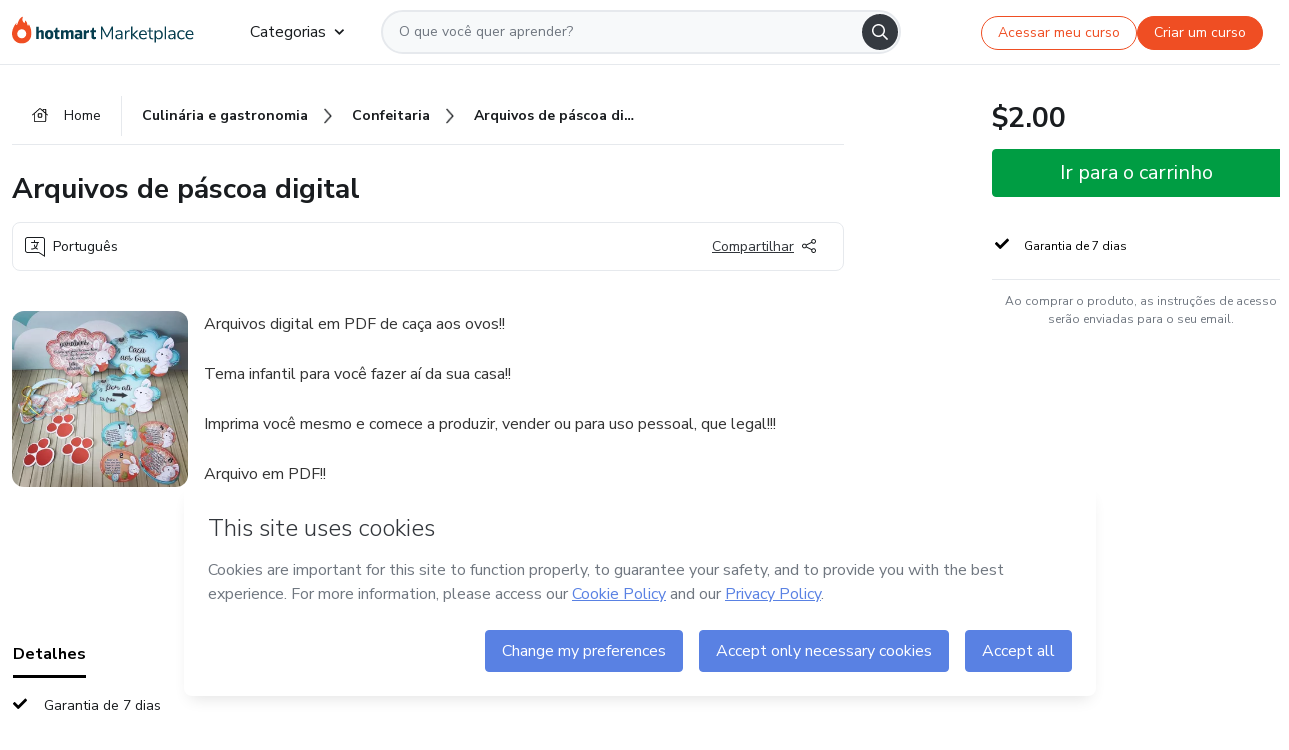

--- FILE ---
content_type: text/html;charset=UTF-8
request_url: https://sso.hotmart.com/signup?variant&noLogo&nofooter&transparent&embed&locale=pt-br&service=https%3A%2F%2Fapp.hotmart.com%2F&isEmbed=true&element=modal&url=https://sso.hotmart.com/signup?variant&noLogo&nofooter&transparent&embed&locale=pt-br&referrer=https://hotmart.com/marketplace/produtos/arquivos-de-pascoa-digital/U80755016L
body_size: 21901
content:
<!DOCTYPE html><html id="root" lang="pt-BR">
<head>
    <meta charset="UTF-8"/><meta http-equiv="X-UA-Compatible" content="IE=edge"/><meta name="viewport" content="width=device-width, initial-scale=1, shrink-to-fit=no"/><meta name="_csrf"/><meta name="_csrf_header"
          content="_csrf"/><title>Cadastro - Hotmart</title>

    <link rel="stylesheet" type="text/css" href="/webjars/normalize.css/8.0.1/normalize-112272e51c80ffe5bd01becd2ce7d656.css" /><link rel="stylesheet" type="text/css" href="/webjars/bootstrap/5.2.0/css/bootstrap-grid.min-c7188b04e91a2f04d198acbd020e193d.css" /><link rel="stylesheet" type="text/css" href="/webjars/material-components-web/14.0.0/dist/material-components-web.min-9da9033e8d04504fe54b3dbb1298fd78.css" /><link rel="stylesheet" type="text/css" href="/webjars/mdi__font/6.5.95/css/materialdesignicons.min-39eba25ee130ff95e98b93f32a61fa70.css" /><link rel="stylesheet" type="text/css" href="https://stackpath.bootstrapcdn.com/bootstrap/4.5.0/css/bootstrap.min.css" integrity="sha384-9aIt2nRpC12Uk9gS9baDl411NQApFmC26EwAOH8WgZl5MYYxFfc+NcPb1dKGj7Sk" crossorigin="anonymous"/><link rel="stylesheet" type="text/css" href="https://fonts.googleapis.com/css?family=Nunito+Sans:400,400i,700"/><link rel="stylesheet" type="text/css" href="/themes/custom/css/custom-64662a4b0e736b5f508636d616f5a5a1.css?v=0.10.1"/><link id="favicon" rel="shortcut icon" href="/favicon-transparent-11fb4799192313dd5474a343d9cc0a17.ico" type="image/x-icon"/><script type="text/javascript">
  class ClientInfo {
    #data = null;

    constructor() {
      // Ensures CLIENT_INFO as a singleton.
      if (!window.CLIENT_INFO) this.#fetchData();
    }
    /**
     * @description
     * Fetches client info. 
     * i.e: client IP, region, timezone and so on.
     */
    async #fetchData() {
      try {
        const response = await fetch('https://api-ip.hotmart.com/api/ip/info');

        if (response.status !== 200) throw response.status;

        this.#data = await response.json();
      } catch (error) {
        console.error('[API-IP-HOTMART]', error);
      }
    }

    async #getProperty(name = '') {
      if (this.#data) return this.#data[name];

      await this.#fetchData();
      return this.#data[name];
    }

    getIp() {
      return this.#getProperty('ip');
    }
  }
  // Attaches client location information to the Window object as soon as the client-info fragment is injected.
  window.CLIENT_INFO = new ClientInfo();
</script>
<script type="text/javascript" src="/analytics/analytics-3bdb0c17ce2ae3fce698f60f34cbc64a.js"></script>
    <script type="text/javascript" src="/analytics/analytics-dataLayer-754ae0dd54359dd8b25ccd0f660e69ae.js"></script>
    <script type="text/javascript" src="/utils/fields-90a70bd5e71881f870de5af4bb22077f.js"></script>
    <link rel="canonical" href="https://sso.hotmart.com/signup" /><meta http-equiv="X-UA-Compatible" content="IE=edge"/><meta name="viewport" content="width=device-width, initial-scale=1, shrink-to-fit=no"/></head>

<body class="hot-application dark-mode new-variant embed new-variant--transparent    without-footer"
    >
    <noscript>
  <iframe src="https://www.googletagmanager.com/ns.html?id=GTM-PKWBBW7" height="0" width="0"
    style="display:none;visibility:hidden">
  </iframe>
</noscript>
    
    <script type="text/javascript">
    /*<![CDATA[*/
    var GET_SERVICE_NAME = "Business Workspace"
    var GET_THEME_NAME = "custom"
    var GET_CLIENT_ID = "8cef361b-94f8-4679-bd92-9d1cb496452d"
    var IS_LOCAL = false
    var IS_STAGING = false
    var IS_PRODUCTION = true
    var ENV = "production"
    var RETRIEVE_DEVICE_FINGERPRINT = true
    var IS_PASSWORDLESS = false
    var IS_CLARITY_ENABLED = true
    
    /**
     * Error message mapping configuration for toast error conversion system
     * 
     * @description
     * Maps error keys to message pairs (default/override) used by the toast error
     * conversion system. When a toast error appears, the system matches the
     * 'default' message and replaces it with the 'override' message for field validation.
     * 
     * @example
     * // Toast shows default message: "Authentication failed"
     * // System converts to override: "Please verify your credentials"
     */
    var ERRORS_OVERRIDE = {
        'signup.email.duplicate': {
            default: "Email existente. Identificamos que voc\u00EA j\u00E1 possui uma conta com este email na Hotmart. Recupere sua senha e\/ou fa\u00E7a login.",
            override: "Este e-mail j\u00E1 est\u00E1 associado a uma conta. <a href=\"#\" onclick=\"switchToLogin()\">Clique para entrar na sua conta.<\/a>"
        },
        'login.invalid.credentials': {
            default: "Usu\u00E1rio ou senha inv\u00E1lidos.",
            override: "Email ou senha incorretos. Verifique se digitou tudo corretamente."
        },
        'passwordless.code.invalid': {
            default: "C\u00F3digo inv\u00E1lido",
            override: "C\u00F3digo inv\u00E1lido"
        },
        'passwordless.code.expired': {
            default: "C\u00F3digo expirado",
            override: "C\u00F3digo expirado"
        },
        'passwordless.authentication.failure': {
            default: "As credenciais s\u00E3o rejeitadas\/inv\u00E1lidas e a tentativa de autentica\u00E7\u00E3o falhou.",
            override: "C\u00F3digo inv\u00E1lido"
        }
    }
</script>
<script type="text/javascript">
  const getToggle = async (name) => {
    if (!name || window.ENV === 'production') return;

    TOGGLES = window.TOGGLES || new Map();

    if (TOGGLES.has(name)) return TOGGLES.get(name);

    try {
      const response = await fetch(`/rest/v1/unleash/toggle?toggle=${name}`)

      if (response.status !== 200) return;

      const {value} = await response.json();

      TOGGLES.set(name, !!value);

      return TOGGLES.get(name);
    } catch (error) {
      console.error('TOGGLE', error)
    }
  };
</script>
    <script type="text/javascript">
  /*<![CDATA[*/
  (() => {
    if (typeof window.injectFile === 'function') return;

    window.injectFile = (type, src, id = '') => {
      if (type === 'js') {
        const script = document.createElement('script');
        script.id = id;
        script.src = src;
        script.type = 'text/javascript';
        document.head.appendChild(script);

        return;
      }
      if (type === 'css') {
        const link = document.createElement('link');
        link.id = id;
        link.href = src;
        link.rel = 'stylesheet';
        link.as = 'stylesheet';
        link.type = 'text/css';
        document.head.appendChild(link);
      }
    }
  })();
  /*]]>*/
</script>

  <link id="js-production" rel="preload" as="script" href="/themes/custom/js/custom.bundle.min.js?v=0.10.1" /><script type="text/javascript">
  /*<![CDATA[*/
  (async () => {
    const type = "js";
    const stagingSrc = "\/themes\/custom\/js\/custom.bundle.js?v=0.10.1";
    const productionSrc = "\/themes\/custom\/js\/custom.bundle.min.js?v=0.10.1";
    const TOGGLE_NAME = 'SSO_PRODUCTION_BUNDLE_ACTIVE';
    
    try {
      const toggleValue = await getToggle(TOGGLE_NAME);
      const toggleActive = ENV === 'staging' && toggleValue === true;
      const isProduction = ENV === 'production';
      const src = isProduction || toggleActive ? productionSrc : stagingSrc;
      
      window.injectFile(type, src, `bundle-${type}`);
    } catch (error) {
      console.error('[Load bundle]', error)
    }
  })();
  /*]]>*/
  </script>
<script type="text/javascript" src="/webjars/es5-shim/4.5.9/es5-shim.min-136920ce3d575efb89300c3c277555fb.js"></script>
<script type="text/javascript" src="/webjars/css-vars-ponyfill/2.4.7/dist/css-vars-ponyfill.min-dc852ae58e431362175e9c153084bc4b.js"></script>
<script type="text/javascript" src="/webjars/jquery/3.6.1/jquery.min-00727d1d5d9c90f7de826f1a4a9cc632.js"></script>
<script type="text/javascript" src="/webjars/material-components-web/14.0.0/dist/material-components-web.min-3c99031127092dd1984f2e3aa6aeed8b.js"></script>
<script type="text/javascript" src="/webjars/dompurify/2.4.3/dist/purify.min-64ed1148755a7234aadfe2083c2a730b.js"></script>
<script type="text/javascript" src="//stackpath.bootstrapcdn.com/bootstrap/4.5.0/js/bootstrap.min.js"></script>
<script type="text/javascript" src="https://cdn.jsdelivr.net/npm/jquery-validation@1.17.0/dist/jquery.validate.min.js"></script>


<script type="text/javascript" src="/js/cas-61f5fd5b78d6ef99156138850adf0698.js?v=0.10.1,/js/material.js"></script>
<script type="text/javascript" src="//static.hotmart.com/hot-gdpr/cookieconsent.min.js"></script>

<script>
    if (typeof resourceLoadedSuccessfully === "function") {
        /*<![CDATA[*/
        const isEmbedded = true;
        /*]]>*/
        if (isEmbedded) {
            resourceLoadedSuccessfullyEmbedded();
        } else {
            resourceLoadedSuccessfully();
        }
    }
    cssVars({});

    function resourceLoadedSuccessfullyEmbedded() {
        /* 
        FROM cas-server-support-thymeleaf
        VERSION 6.3.7.4
        NEED TO CHECK DIFF WHEN UPDATING APEREO CAS PLATFORM, REMOVED FOCUS TO AVOID UNWANTED SCROLL
        */
        $(document).ready(function () {
            if (trackGeoLocation) {
                requestGeoPosition();
            }

            preserveAnchorTagOnForm();
            preventFormResubmission();

            let $revealpassword = $('.reveal-password');
            $revealpassword.mouseup(function (ev) {
                $('.pwd').attr('type', 'password');
                $(".reveal-password-icon").removeClass("mdi mdi-eye-off").addClass("mdi mdi-eye");
                ev.preventDefault();
            })

            $revealpassword.mousedown(function (ev) {
                $('.pwd').attr('type', 'text');
                $(".reveal-password-icon").removeClass("mdi mdi-eye").addClass("mdi mdi-eye-off");
                ev.preventDefault();
            });

            if (typeof (jqueryReady) == 'function') {
                jqueryReady();
            }
        });
    }
    
    function redirectToLogin() {
        let destination = "/login";
        let pathname = window.location.pathname;
        if (pathname.indexOf("/oidc/authorize") >= 0) {
            destination = "/oidc/authorize";
        } else if (pathname.indexOf("/oidc/oidcAuthorize") >= 0) {
            destination = "/oidc/oidcAuthorize";
        } else if (pathname.indexOf("/oauth2.0/authorize") >= 0) {
            destination = "/oauth2.0/authorize";
        }
        window.location.href = destination + window.location.search;
    }

    $(document).ready(function () {
        $('.toast').toast({animation: true, delay: 4000});
        $('.toast').toast('show');
    });

    function saveSignupState() {
        const state = {
            referrer: document.referrer,
            url: document.URL,
            isEmbed: window.self !== window.top,
            when: new Date()
        };

        localStorage.setItem("sso.signup.state", JSON.stringify(state));
    }
    
    function saveLoginState() {
        let origin;
        let ssoDomain = document.location.protocol + "//" + document.location.host;
        if (document.referrer && document.referrer.substring(0, ssoDomain.length) !== ssoDomain) {
            origin = document.referrer.split("?")[0];
        }

        /*<![CDATA[*/
        let propertyReferrer = ""
        /*]]>*/
        if(propertyReferrer != '') {
           origin = propertyReferrer;
        }

        let state;
        if (localStorage.getItem("sso.state")) {
            state = JSON.parse(localStorage.getItem("sso.state"));
            state.url = document.URL;
            state.referrer = origin ? origin : state.referrer;
            state.when = new Date();
        } else {
            state = {
                referrer: origin,
                url: document.URL,
                when: new Date()
            };
        }

        localStorage.setItem("sso.state", JSON.stringify(state));
    }

    function getUrlParameter(sUrl, sParam) {
        const sQueryString = sUrl.substring(sUrl.indexOf('?') + 1);
        let sPageURL = sQueryString,
            sURLVariables = sPageURL.split('&'),
            sParameterName,
            i;

        for (i = 0; i < sURLVariables.length; i++) {
            sParameterName = sURLVariables[i].split('=');

            if (sParameterName[0] === sParam) {
                return sParameterName[1] === undefined ? true : decodeURIComponent(sParameterName[1]);
            }
        }
    }

    function resolveRedirectUrl(fallbackUrl) {
        const sState = localStorage.getItem("sso.state");
        if (sState) {
            const state = JSON.parse(sState);
            if (state.referrer) {
                return state.referrer;
            } else {
                const service = getUrlParameter(state.url, "service");
                if (service) {
                    const url = getUrlParameter(service, "redirect_uri");
                    if (url) {
                        return url;
                    }

                    return service;
                }
            }
        }

        return fallbackUrl;
    }

    function loginEvent(url) {
        const transformedUrl = convertToSnakeCase(url.replace(/https_|http_|www_|_com|_br/g,''));
        analyticsEvent(GET_SERVICE_NAME, "Login", "Login", "Login", "login_" + transformedUrl);
    }

    function handleLoginRedirect(element) {
        /*<![CDATA[*/
        const fallbackUrl = "https://www.hotmart.com/pt-BR";
        /*]]>*/

        const url = resolveRedirectUrl(fallbackUrl);
        loginEvent(url)
        element.attr("href", url);
        window.top.location.href = url;
    }

    function togglePassword(button, fieldId) {
        const field = document.getElementById(fieldId);
        button.classList.add("mystyle");
        if (field.type === "password") {
            field.type = "text";
            // TODO replace only svg reference
            button.innerHTML = "<svg class=\"svg-inline--fa fa-eye-slash fa-w-20\" aria-hidden=\"true\" focusable=\"false\" data-prefix=\"far\" data-icon=\"eye-slash\" role=\"img\" xmlns=\"http://www.w3.org/2000/svg\" viewBox=\"0 0 640 512\" data-fa-i2svg=\"\"><path fill=\"currentColor\" d=\"M634 471L36 3.51A16 16 0 0 0 13.51 6l-10 12.49A16 16 0 0 0 6 41l598 467.49a16 16 0 0 0 22.49-2.49l10-12.49A16 16 0 0 0 634 471zM296.79 146.47l134.79 105.38C429.36 191.91 380.48 144 320 144a112.26 112.26 0 0 0-23.21 2.47zm46.42 219.07L208.42 260.16C210.65 320.09 259.53 368 320 368a113 113 0 0 0 23.21-2.46zM320 112c98.65 0 189.09 55 237.93 144a285.53 285.53 0 0 1-44 60.2l37.74 29.5a333.7 333.7 0 0 0 52.9-75.11 32.35 32.35 0 0 0 0-29.19C550.29 135.59 442.93 64 320 64c-36.7 0-71.71 7-104.63 18.81l46.41 36.29c18.94-4.3 38.34-7.1 58.22-7.1zm0 288c-98.65 0-189.08-55-237.93-144a285.47 285.47 0 0 1 44.05-60.19l-37.74-29.5a333.6 333.6 0 0 0-52.89 75.1 32.35 32.35 0 0 0 0 29.19C89.72 376.41 197.08 448 320 448c36.7 0 71.71-7.05 104.63-18.81l-46.41-36.28C359.28 397.2 339.89 400 320 400z\"></path></svg>";
        } else {
            field.type = "password";
            // TODO replace only svg reference
            button.innerHTML = "<svg class=\"svg-inline--fa fa-eye fa-w-18\" aria-hidden=\"true\" focusable=\"false\" data-prefix=\"far\" data-icon=\"eye\" role=\"img\" xmlns=\"http://www.w3.org/2000/svg\" viewBox=\"0 0 576 512\" data-fa-i2svg=\"\"><path fill=\"currentColor\" d=\"M288 144a110.94 110.94 0 0 0-31.24 5 55.4 55.4 0 0 1 7.24 27 56 56 0 0 1-56 56 55.4 55.4 0 0 1-27-7.24A111.71 111.71 0 1 0 288 144zm284.52 97.4C518.29 135.59 410.93 64 288 64S57.68 135.64 3.48 241.41a32.35 32.35 0 0 0 0 29.19C57.71 376.41 165.07 448 288 448s230.32-71.64 284.52-177.41a32.35 32.35 0 0 0 0-29.19zM288 400c-98.65 0-189.09-55-237.93-144C98.91 167 189.34 112 288 112s189.09 55 237.93 144C477.1 345 386.66 400 288 400z\"></path></svg>";
        }
    }

    function clearSessionAndRedirect(redirectUrl) {
        const urlLogin = "https:\/\/sso.hotmart.com\/signup?variant\u0026noLogo\u0026nofooter\u0026transparent\u0026embed\u0026locale=pt-br\u0026service=https%3A%2F%2Fapp.hotmart.com%2F\u0026isEmbed=true\u0026element=modal\u0026url=https:\/\/sso.hotmart.com\/signup?variant\u0026noLogo\u0026nofooter\u0026transparent\u0026embed\u0026locale=pt-br\u0026referrer=https:\/\/hotmart.com\/marketplace\/produtos\/arquivos-de-pascoa-digital\/U80755016L";
        const redirect = urlLogin || redirectUrl

        $('body').append('<div id="clearSessionDiv" class="d-none"></div>');
        $('<iframe>', {
            id: 'clearSessionIframe',
            src: location.origin + '/logout',
            onload: function () {
                setTimeout(function () {location.href = redirect;}, 500);
            }
        }).appendTo('#clearSessionDiv');
    }

    const clearUrlParam = (paramName = '') => {
        const url = new URL(window.location.href)
        const urlLogin = "https:\/\/sso.hotmart.com\/signup?variant\u0026noLogo\u0026nofooter\u0026transparent\u0026embed\u0026locale=pt-br\u0026service=https%3A%2F%2Fapp.hotmart.com%2F\u0026isEmbed=true\u0026element=modal\u0026url=https:\/\/sso.hotmart.com\/signup?variant\u0026noLogo\u0026nofooter\u0026transparent\u0026embed\u0026locale=pt-br\u0026referrer=https:\/\/hotmart.com\/marketplace\/produtos\/arquivos-de-pascoa-digital\/U80755016L";
        const redirect = urlLogin || url.href
        
        url.searchParams.delete(paramName)
        window.history.replaceState(null, '', url)

        window.location.href = redirect
    }

    const convertToSnakeCase = string => {
        return string.replace(/\W+/g, " ")
            .split(/ |\B(?=[A-Z])/)
            .map(word => word.toLowerCase())
            .join('_');
    }

    const createUUID = () => {
        return 'xxxxxxxx-xxxx-4xxx-yxxx-xxxxxxxxxxxx'.replace(/[xy]/g, c => {
            const r = (Math.random() * 16) | 0;
            const v = c === 'x' ? r : (r & 0x3) | 0x8;
            return v.toString(16);
        });
    }

    // Redirects the user to the correct domain if they are on a surrogate domain
    function redirectIfSurrogate() {
        const currentUrl = new URL(window.location.href);
        
        if (currentUrl.host.includes('-surrogate')) {
            const updatedHost = currentUrl.host.replace('-surrogate', '');
            
            currentUrl.host = updatedHost;
            
            window.location.href = currentUrl.toString();
        }
    }

    redirectIfSurrogate();
    
    scriptRunner = (fn) => {
        document.readyState === 'complete' ? fn() : window.addEventListener('load', fn)
    }
</script>
    <script>
  /*<![CDATA[*/
  var trackGeoLocation = false;
  var googleAnalyticsTrackingId = null;
  /*]]>*/
</script>
    <script type="text/javascript">
        $(document).ready(function () {
            let csrf = $('meta[name="_csrf"]').attr('content');
            let csrfHeader = $('meta[name="_csrf_header"]').attr('content');
            $('form').each(function () {
                $(this).append('<input type="hidden" name="' + csrfHeader + '" value="' + csrf + '"/>');
            });
        });
    </script>
<script type="text/javascript" src="/utils/cookies-6ba433f6da7132f97750cf18e2b4a74e.js"></script>
    <div class="modal fade" id="app-modal" tabindex="-1" role="dialog" aria-labelledby="myModalLabel" aria-hidden="true">
    <div class="modal-dialog modal-dialog-centered" role="document">
      <div class="modal-content">
        <button type="button" id="iconClose" class="close" data-dismiss="modal" aria-label="Close">
          <span aria-hidden="true">&times;</span>
        </button>
        <img loading="lazy" id="modal-image" alt="Icon modal"><div class="modal-header" id="modal-header">
          <h5 class="modal-title text-center" id="modal-title">Título do Modal</h5>
        </div>
        <div class="modal-body" id="modal-body"></div>
        <div class="modal-footer" id="modal-footer">
          <button type="button" id="buttonClose" class="btn modal-btn-close" data-dismiss="modal">Fechar</button>
          <button type="button" class="btn btn-primary modal-btn-action" id="actionButton">Salvar mudanças</button>
        </div>
      </div>
    </div>
  </div>

  
<script type="text/javascript">
  /*<![CDATA[*/
    const title = "Os Cookies est\u00E3o desativados";
    const body = "Os Cookies do seu navegador est\u00E3o desativados. Ative-os para acesar a plataforma. <a href=\"https:\/\/help.hotmart.com\/pt-BR\/article\/como-permitir-cookies-no-seu-navegador\/17198106086285\" class=\"font-weight-bold modal__link\" target=\"_blank\">Saiba mais<\/a>";
    const textActionButton = "Tentar novamente";
  /*]]>*/

  window.addEventListener('load', () => {
    if (!navigator.cookieEnabled) {
      const modal = new window.Modal();
      modal.show({
        title,
        body,
        textActionButton,
        hideCloseButton: true,
        hideCloseIcon: true,
        disableBackdrop: true,
        actionCallback: () => {
          window.location.reload();
        }
      });
    }
  })
  </script>
<main role="main" class="hot-login">
        <div id="loader" class="loader">
            <span class="spinner-border" role="status" aria-hidden="true"></span>
        </div>

        <div class="hot-authentication">
            <div id="authentication-wrapper" class="authentication-sidebar">
                <header id="login-custom-header" class="login-custom-header hidden">
        <hc-h id="header-title"size="small">Logo</hc-h>
    <img id="login-custom-header-logo" class="login-custom-header-logo hidden"><hc-button 
        id="help-button" class="hidden" variation="secondary" context="neutral" size="small"
        href="https://help.hotmart.com/pt-br/article/39413024793613/" target="_blank">
            <i slot="icon" class="fa-light fa-pen">
                <svg xmlns="http://www.w3.org/2000/svg" viewBox="0 0 512 512" class="circle-question" fill="#707780" width="14px"><!--!Font Awesome Free v7.0.1 by @fontawesome - https://fontawesome.com License - https://fontawesome.com/license/free Copyright 2025 Fonticons, Inc.--><path d="M464 256a208 208 0 1 0 -416 0 208 208 0 1 0 416 0zM0 256a256 256 0 1 1 512 0 256 256 0 1 1 -512 0zm256-80c-17.7 0-32 14.3-32 32 0 13.3-10.7 24-24 24s-24-10.7-24-24c0-44.2 35.8-80 80-80s80 35.8 80 80c0 47.2-36 67.2-56 74.5l0 3.8c0 13.3-10.7 24-24 24s-24-10.7-24-24l0-8.1c0-20.5 14.8-35.2 30.1-40.2 6.4-2.1 13.2-5.5 18.2-10.3 4.3-4.2 7.7-10 7.7-19.6 0-17.7-14.3-32-32-32zM224 368a32 32 0 1 1 64 0 32 32 0 1 1 -64 0z"/></svg>
            </i>
            <slot>Ajuda</slot>
        </hc-button>
</header>
                <div id="wrapper-card" class="authentication authentication-wrapper d-flex flex-column ">
                        <div class="authentication__main-content authentication-sidebar-content d-flex flex-column justify-content-end h-100 justify-content-center">
                            <div class="d-flex w-100 align-items-center justify-content-center login-title">
                                <hc-p id="brand-name"></hc-p>
                                <img id="brand-logo" class="brand-logo hidden" alt="Logo"></div>
                            <hc-h id="screen-title" class="page-title" size="small" strong>Criar conta</hc-h>
        <hc-p size="micro" id="signup">
            <span>Cadastro rápido, seguro e do seu jeito.</span>
        </hc-p>
        <form class="signup-form d-flex flex-column h-100" method="post" id="fm2" autocomplete="off">
            <div id="social-login-custom">
  <script type="text/javascript" defer>
    const signUpProvider = "1";
    const signUpProviderOk = "0";
    const signUpUserProfile = "SELLER";
    const signUpUrl = "\/signup?service=https%3A%2F%2Fapp.hotmart.com%2F";
    const isTemplateHotmartApp = GET_THEME_NAME === 'hotmart-app';

    function redirect(button) {
      const href = button?.getAttribute('data-href');
      const url = new URL(href, window.location.origin);
      const serviceEncoded = url.searchParams.get('service');

      if (window.RETRIEVE_DEVICE_FINGERPRINT && window.DEVICE_FINGERPRINT && serviceEncoded) {
        const serviceUrl = new URL(serviceEncoded);
        const did = window.DEVICE_FINGERPRINT;
        serviceUrl.searchParams.append('did', did);
        url.searchParams.set('service', serviceUrl.toString());
      }
      
      window.top.location.href = url.toString();
    }

    function showAgreeErrorToast() {
      const toastElement = document.getElementById('toast-error-agree')
      toastElement?.classList.remove('d-none');
      $('.toast').toast({ animation: true, delay: 4000 });
      $('.toast').toast('show');
    }

    function updateUrlWithParams(baseLocation, providerSelected) {
      const agreeCheckBox = document.getElementById('agreeCheckBox');
      const seller = document.getElementById('seller');
      const buyer = document.getElementById('buyer');

      let location = `${baseLocation}&providerSelected=${providerSelected}`;

      if (!agreeCheckBox?.checked) {
        location += '&agreeCheckBoxUnChecked=1';
      } else if (seller?.checked) {
        location += '&userProfile=SELLER';
      } else if (buyer?.checked || isTemplateHotmartApp) {
        location += '&userProfile=BUYER';
      }

      return location;
    }

    function validAgreeCheckBox() {
      const agreeCheckBox = document.getElementById('agreeCheckBox');
      return agreeCheckBox?.checked
    }

    function handleSignUpProvider(button) {
      const providerSelected = button.getAttribute("providerSelected");
      const providerInput = document.getElementById('providerSelected');
      let location = button.getAttribute('data-href');

      if (signUpProvider === '1' && signUpProviderOk === '0') {
        if (providerInput && providerSelected) {
          providerInput.value = providerSelected;
          location = updateUrlWithParams(signUpUrl, providerSelected);
        }
        syncAgreeCheckBoxState();
      }

      if (validAgreeCheckBox()) {
        window.top.location.href = location;
      } else {
        showAgreeErrorToast()
      }
    }

    function syncAgreeCheckBoxState() {
      const url = new URL(window.location.href);
      const agreeCheckBox = document.getElementById('agreeCheckBox');

      if (agreeCheckBox.checked) {
        url.searchParams.delete('agreeCheckBoxUnChecked');
        window.history.replaceState(null, '', url);
      }
    }

    function modalSignupApple(button) {
      if (!window.Modal) return;

      const modal = new window.Modal();
      const title = "Compartilhe seu email e melhore sua experi\u00EAncia";
      const body = "<p>Ao usar Apple para seu cadastro, voc\u00EA pode <strong>compartilhar<\/strong> ou <strong>ocultar<\/strong> seu email.<\/p><p>Se voc\u00EA optar por <strong>ocultar seu email<\/strong>, <strong>n\u00E3o conseguiremos identificar sua conta<\/strong> e direcionar as compras Hotmart para ela.<\/p><p>Sugerimos que selecione a op\u00E7\u00E3o <strong>Compartilhar Meu Email<\/strong> para uma melhor experi\u00EAncia com nossos produtos.<\/p>";
      const textButtonAction = "Ir para cadastro Apple";
      const textCloseButton = "Fechar";

      if (validAgreeCheckBox()) {
        modal.show({
          title: title,
          body: body,
          textActionButton: textButtonAction,
          textCloseButton: textCloseButton,
          image: 'themes/hotmart/images/modal-signup-apple.svg',
          disableBackdrop: true,
          actionCallback: () => {
            modal.hide();
            handleSignUpProvider(button);
          }
        });
      } else {
        showAgreeErrorToast()
      }
    }

    if (signUpProviderOk === '1') {
      const idProviderButton = 'providerButton_' + document.getElementById('providerSelected').value;
      const providerButton = document.getElementById(idProviderButton);

      if (providerButton) {
        analyticsEvent(GET_SERVICE_NAME, 'CreateYourAccount', 'CreateAnAccount', signUpUserProfile);
        redirect(providerButton);
      }
    }
  </script>

  <style>
    .sso-providers__button {
      flex: 1;
      font-size: 16px;
      width: 100%;
      font-weight: 400;
      height: 44px;
      border: 1px solid #D9D9D9;
      border-radius: 5px;
      background-color: transparent;
      margin-bottom: 10px;
    }

    .sso-providers__button__icon {
      font-size: 16px;
    }

    body.hot-application .sso-providers__button svg {
      fill: #000;
    }

    body.new-variant--light .sso-providers__button svg {
      fill: #fff;
    }

    body.new-variant--dark .sso-providers__button svg {
      fill: #000;
    }

    body.new-variant:not(.new-variant--light):not(.new-variant--dark) .sso-providers__button svg {
      fill: #000;
    }

    .sso_providers__button__dark {
      border: 0.87px solid #000;
    }

    .sso-providers__button__text {
      margin-left: 10px;
    }

    body.new-variant--dark span {
      color: #000 !important;
    }

    /* LIGHT/DARK MODE TEMPLATE CUSTOM */
    .dark-mode span {
      color: #fff !important;
    }

    .dark-mode .icon-white path {
      fill: #fff;
    }

    .divider-line {
      border-bottom: 1px solid #D9D9D9;
      margin: 10px 0;
      flex-basis: 45%;
    }

    .divider-container {
      display: flex;
      justify-content: center;
      column-gap: 5%;
      margin-bottom: var(--spacer-3);
    }

    .top-variant {
      margin-bottom: var(--spacer-4);
    }
  </style>
    <!-- SSO providers divider --><div role="alert" id="toast-error-agree" class="toast d-none" aria-live="assertive" aria-atomic="true">
    <div class="toast-body">
      <p class="mb-0">Aceite os Termos de Uso da Hotmart para continuar</p>
    </div>
  </div>
  <!-- Signin/up google --><div class="sso_providers">
    <!-- Render Google button first --><button track-event type="button"
          id="providerButton_google2" providerSelected="google2" class="sso-providers__button"
          onclick="handleSignUpProvider(this)" data-href="clientredirect?client_name=Google&amp;service=https%3A%2F%2Fapp.hotmart.com%2F&amp;locale=pt-br">

          <svg xmlns="http://www.w3.org/2000/svg" width="16" class="sso-providers__button__icon svg-inline--fa"
            viewBox="-3 0 262 262" preserveAspectRatio="xMidYMid">
            <path
              d="M255.878 133.451c0-10.734-.871-18.567-2.756-26.69H130.55v48.448h71.947c-1.45 12.04-9.283 30.172-26.69 42.356l-.244 1.622 38.755 30.023 2.685.268c24.659-22.774 38.875-56.282 38.875-96.027"
              fill="#4285F4" /><path
              d="M130.55 261.1c35.248 0 64.839-11.605 86.453-31.622l-41.196-31.913c-11.024 7.688-25.82 13.055-45.257 13.055-34.523 0-63.824-22.773-74.269-54.25l-1.531.13-40.298 31.187-.527 1.465C35.393 231.798 79.49 261.1 130.55 261.1"
              fill="#34A853" /><path
              d="M56.281 156.37c-2.756-8.123-4.351-16.827-4.351-25.82 0-8.994 1.595-17.697 4.206-25.82l-.073-1.73L15.26 71.312l-1.335.635C5.077 89.644 0 109.517 0 130.55s5.077 40.905 13.925 58.602l42.356-32.782"
              fill="#FBBC05" /><path
              d="M130.55 50.479c24.514 0 41.05 10.589 50.479 19.438l36.844-35.974C195.245 12.91 165.798 0 130.55 0 79.49 0 35.393 29.301 13.925 71.947l42.211 32.783c10.59-31.477 39.891-54.251 74.414-54.251"
              fill="#EB4335" /></svg>
          <span class="sso-providers__button__text">Entrar com Google</span>
        </button>
      <!-- Signin/up apple --><!-- Render Apple button second --><button track-event type="button"
          id="providerButton_apple" providerSelected="apple" class="sso-providers__button"
          onclick="modalSignupApple(this)" data-href="clientredirect?client_name=Apple&amp;service=https%3A%2F%2Fapp.hotmart.com%2F&amp;locale=pt-br">

          <svg xmlns="http://www.w3.org/2000/svg" width="16"
            class="sso-providers__button__icon icon-white svg-inline--fa" viewBox="0 0 17 21" fill="none">
            <path
              d="M14.2182 10.6686C14.2093 9.01443 14.9501 7.76593 16.4496 6.84646C15.6106 5.63402 14.3432 4.96695 12.6696 4.83624C11.0853 4.71004 9.35373 5.76923 8.72001 5.76923C8.05059 5.76923 6.51537 4.88131 5.31041 4.88131C2.82016 4.92188 0.173706 6.88702 0.173706 10.8849C0.173706 12.0658 0.387921 13.2858 0.816352 14.5448C1.38759 16.1989 3.44942 20.2554 5.6005 20.1878C6.72513 20.1608 7.51951 19.381 8.98331 19.381C10.4025 19.381 11.1389 20.1878 12.3929 20.1878C14.5618 20.1563 16.4273 16.4694 16.9718 14.8107C14.062 13.427 14.2182 10.7542 14.2182 10.6686ZM11.6922 3.26773C12.9106 1.80739 12.799 0.477765 12.7633 0C11.6878 0.063101 10.4427 0.739183 9.73307 1.57302C8.95208 2.46545 8.4924 3.56971 8.59059 4.8137C9.75538 4.90385 10.8175 4.29988 11.6922 3.26773Z" /></svg>
          <span class="sso-providers__button__text">Entrar com Apple</span>
        </button>
      <input type="hidden" id="providerSelected" name="providerSelected"
      value="SELLER" /></div>

  <div id="sso-providers-divider">
    <div>
      <div class="divider-container">
        <div class="divider-line"></div>
          <span class="text-muted">ou</span>
        <div class="divider-line"></div>
      </div>
    </div>
  </div>
  </div>
<div class="flex-grow-1 d-flex flex-column align-items-center">
                    <hc-form-field>
                        <label class="auth__profile-text" for="name">Nome</label>
                        <input id="name"
                            tabindex="1"
                            type="text"
                            placeholder="Seu nome completo" name="name" value=""
                        /></hc-form-field> 

                    <hc-form-field>
                        <label slot="label" for="username">Email</label>
                        <input id="username"
                            tabindex="2"
                            type="text"
                            placeholder="Seu email" name="username" value=""
                        /></hc-form-field> 

                <hc-form-field icon-position="end">
                    <label slot="label" for="password">Senha</label>
                    <input id="password"
                        type="password"
                        name="password"
                        tabindex="3"
                        maxlength="20"
                        placeholder="Digite a senha desejada" value=""
                    /><span class="js-show-password">
                        <button type="button" class="hot-btn--link mb-2" onclick="togglePassword(this, 'password')">
                            <svg class="svg-inline--fa fa-eye fa-w-18" aria-hidden="true" focusable="false" data-prefix="far" data-icon="eye" role="img" xmlns="http://www.w3.org/2000/svg" viewBox="0 0 576 512" data-fa-i2svg=""><path fill="currentColor" d="M288 144a110.94 110.94 0 0 0-31.24 5 55.4 55.4 0 0 1 7.24 27 56 56 0 0 1-56 56 55.4 55.4 0 0 1-27-7.24A111.71 111.71 0 1 0 288 144zm284.52 97.4C518.29 135.59 410.93 64 288 64S57.68 135.64 3.48 241.41a32.35 32.35 0 0 0 0 29.19C57.71 376.41 165.07 448 288 448s230.32-71.64 284.52-177.41a32.35 32.35 0 0 0 0-29.19zM288 400c-98.65 0-189.09-55-237.93-144C98.91 167 189.34 112 288 112s189.09 55 237.93 144C477.1 345 386.66 400 288 400z"></path></svg>
                        </button>
                    </span>
                </hc-form-field>

                <hc-form-field icon-position="end">
                    <label slot="label" for="passwordConfirmation">Confirmar senha</label>
                    <input id="passwordConfirmation"
                        type="password"
                        name="passwordConfirmation"
                        tabindex="4"
                        maxlength="20"
                        placeholder="Digite a senha novamente" value=""
                    /><span class="js-show-password">
                        <button type="button" class="hot-btn--link mb-2" onclick="togglePassword(this, 'passwordConfirmation')">
                            <svg class="svg-inline--fa fa-eye fa-w-18" aria-hidden="true" focusable="false" data-prefix="far" data-icon="eye" role="img" xmlns="http://www.w3.org/2000/svg" viewBox="0 0 576 512" data-fa-i2svg=""><path fill="currentColor" d="M288 144a110.94 110.94 0 0 0-31.24 5 55.4 55.4 0 0 1 7.24 27 56 56 0 0 1-56 56 55.4 55.4 0 0 1-27-7.24A111.71 111.71 0 1 0 288 144zm284.52 97.4C518.29 135.59 410.93 64 288 64S57.68 135.64 3.48 241.41a32.35 32.35 0 0 0 0 29.19C57.71 376.41 165.07 448 288 448s230.32-71.64 284.52-177.41a32.35 32.35 0 0 0 0-29.19zM288 400c-98.65 0-189.09-55-237.93-144C98.91 167 189.34 112 288 112s189.09 55 237.93 144C477.1 345 386.66 400 288 400z"></path></svg>
                        </button>
                    </span>
                </hc-form-field>

                <hc-p size="nano">
                    <span>A senha deve conter: mais de 7 caracteres, letras e números</span>
                </hc-p>

                <div id="userProfileOptions" class="hidden">
                    <p class="auth__profile-text mb-2">O que você busca na Hotmart?</p>
        
                    <div class="auth__profile-box mb-4 d-flex flex-wrap">
                      <input tabindex="5" id="seller" class="auth__profile-input d-none" type="radio" name="profile" value="SELLER" checked="checked"><label class="auth__profile-label p-3 flex-grow-1 m-0 w-50 text-center position-relative text-capitalize"
                             for="seller">Vender Produtos</label>
                      <input tabindex="6" id="buyer" class="auth__profile-input d-none" type="radio" name="profile" value="BUYER"><label class="auth__profile-label p-3 flex-grow-1 m-0 w-50 text-center position-relative text-capitalize"
                             for="buyer">Comprar Produtos</label>
                    </div>
                </div>

                <input id="sparkleSignupProfile" type="hidden" name="profile" value="" style="display: none;"/><div class="hot-custom-control hot-custom-checkbox text-left mb-3 mt-4">
                    <input track-event tabindex="7" name="agreementAccepted" type="checkbox" class="hot-custom-control__input" id="agreeCheckBox" value="true"><input type="hidden" name="_agreementAccepted" value="on"/><label class="hot-custom-control__label" for="agreeCheckBox">
                      <hc-p size="micro">Estou ciente e concordo com o <a href="https://www.hotmart.com/tos" class="showcase-link" target="_blank">Termos de Uso</a> e com a <a href="https://www.hotmart.com/pp" class="showcase-link" target="_blank">Políticas</a> da Hotmart.</hc-p>
                    </label>
                  </div>
       
                    <button class="hot-btn hot-btn--custom-brand auth-login w-100 mb-4 p-btn auth-line-height auth-border-radius"
                    track-event
                    data-test-id="signup-submit"
                    name="submit"
                    accesskey="l"
                    tabindex="7"
                    type="submit"
                    id="signup-submit">
                        <span id="text-btn-register">Cadastre-se agora</span>
                        <span id="spinner" class="spinner-border spinner-border-sm" role="status" aria-hidden="true"></span>
                    </button>
                    
                    <div class="d-flex justify-content-center no-footer">
                        <span>Já tem uma conta?</span>
                        <a class="ml-1"
                            track-event
                            id="already-have-account"
                            onclick="analyticsEvent(GET_SERVICE_NAME, 'CreateYourAccount', 'AlreadyHaveAnAccount', 'AlreadyHaveAnAccount')"
                            target="_top"
                            href="/login?variant&amp;noLogo&amp;nofooter&amp;transparent&amp;embed&amp;locale=pt-br&amp;service=https%3A%2F%2Fapp.hotmart.com%2F&amp;isEmbed=true&amp;element=modal&amp;url=https://sso.hotmart.com/signup?variant&amp;noLogo&amp;nofooter&amp;transparent&amp;embed&amp;locale=pt-br&amp;referrer=https://hotmart.com/marketplace/produtos/arquivos-de-pascoa-digital/U80755016L">
                             <span>Acesse aqui</span>
                         </a>
                    </div>

                    <div id="powered-by" class="d-flex justify-content-center align-items-center login-powered-by">
  <p class="mb-0 mr-2 mt-1">
    Powered by
  </p>
  <img id="powered-by-image" src="themes/custom/images/hot-logo-dark.svg" alt="Powered by Hotmart"/></div>

                    <input type="hidden" name="embedFlow" id="embedFlow" value="true"/><input type="hidden" name="execution" value="[base64]"/><input type="hidden" name="_eventId" value="submit"/><input type="hidden" name="geolocation"/></div>
        </form>
        <script type="text/javascript">
    function sanitizeHTML (value) {
        return DOMPurify.sanitize(value, { ALLOWED_TAGS: ['#text'] })
    }

    function switchToLogin() {
        const currentUrl = new URL(window.location.href);
        window.location.href = '/login' + currentUrl.search;
    }

    function signupRolePerService() {
        /*<![CDATA[*/
        const signupRoleDefaultValue = "";
        /*]]>*/
        const userProfileOptions = document.getElementById('userProfileOptions');
        const sparkleSignupProfile = document.getElementById('sparkleSignupProfile');
        const sellerCheckbox = document.getElementById('seller');
        const buyerCheckbox = document.getElementById('buyer');

        const normalizedValue = signupRoleDefaultValue.trim().toUpperCase();

        if (!normalizedValue || normalizedValue === '') {
            userProfileOptions.classList.remove('hidden');
            if (sparkleSignupProfile) {
                sparkleSignupProfile.style.display = 'none';
            }
        } else {
            userProfileOptions.classList.add('hidden');

            if (sellerCheckbox) sellerCheckbox.checked = false;
            if (buyerCheckbox) buyerCheckbox.checked = false;

            if (sparkleSignupProfile) {
                sparkleSignupProfile.value = normalizedValue;
                sparkleSignupProfile.style.display = 'block';
            }
        }
    }
    
    /*<![CDATA[*/
    $(document).ready(function () {
      const userUuid = window.SSO_USER ? window.SSO_USER?.get('uuid') : null;

      $("#spinner").hide()
      
      signupRolePerService()
      
      document.getElementById('fm2').addEventListener("submit", (e) => {
        const formData = new FormData(e.target)
        const formProps = Object.fromEntries(formData)
        const newValueName = sanitizeHTML(formProps.name)
        const newValueUsername = sanitizeHTML(formProps.username)
        
        document.getElementById('name').value = newValueName
        document.getElementById('username').value = newValueUsername
      })
      
      
      $('.auth__profile-input').change(function(){
          const selectedRadio = $(this).val().toLowerCase();
          $('.agreement-inner').hide();
          $('.agreement-inner.inner-' + selectedRadio).show();
      });

      $.validator.addMethod("password",function(value,element){
          return this.optional(element) || /^((?=.*\d)(?=.*[a-zA-Z])\S{7,20})$/g.test(value);
      },"No m\u00EDnimo 7 caracteres, com ao menos uma letra e um n\u00FAmero.");

      $("#fm2").validate({
              rules: {
                  name: {
                      required: true,
                  },
                  username: {
                      required: true,
                      email: true
                  },
                  password: {
                      required: true,
                      password: true,
                  },
                  passwordConfirmation: {
                      required: true,
                      password: true,
                  },
                  agreementAccepted: {
                    required: true
                  }
              },
              errorClass: 'invalid-feedback',

              onkeyup: function(element, event) {
                  this.element(element);
              },
              invalidHandler: function() {
                  $("#spinner").hide()
                  $(":submit").attr("disabled", false);
              },
              highlight: function(element) {
                  $(element).closest('input').addClass('is-invalid');
              },
              unhighlight: function(element) {
                  $(element).closest('input').removeClass('is-invalid');
              },
              submitHandler: function() {
                  $("#text-btn-register").hide()
                  $("#spinner").show()
                  $(":submit").attr("disabled", true);
                  if(hasFieldValue('#name') &&
                    isValidEmail('#username') &&
                    isValidPassword('#password') &&
                    isValidPassword('#passwordConfirmation') &&
                    isRadioSelected('.auth__profile-input') &&
                    isFieldChecked('#agreeCheckBox')) {
                      saveSignupState();
                  }
                  // TODO: remover evento após rollout do signup code
                  analyticsEvent(GET_SERVICE_NAME, 'CreateYourAccount', 'CreateAnAccount', $("input[type='radio']:checked").val(), convertToSnakeCase(`signup${GET_SERVICE_NAME}`));

                  analyticsEventV2(
                    GET_SERVICE_NAME,
                    'signup_form_submit',
                    {
                        cm_signup_form_submit: 1,
                        signup_uuid: userUuid,
                        email: $('#username').val()
                    }
                  );

                  return true;
              },
              /*<![CDATA[*/
              messages: {
                  name: {
                      required: "Nome completo \u00E9 obrigat\u00F3rio"
                  },
                  username: {
                      required: "Email \u00E9 obrigat\u00F3rio",
                      email: "Digite um endere\u00E7o de email v\u00E1lido"
                  },
                  password: {
                      required: "Senha \u00E9 obrigat\u00F3ria",
                  },
                  passwordConfirmation: {
                      required: "Senha \u00E9 obrigat\u00F3ria",
                  },
                  agreementAccepted: {
                    required: "Aceite os Termos de Uso da Hotmart para continuar"
                  }
              }
          });
          /*]]>*/

        analyticsPageViews(
            GET_SERVICE_NAME,
            "Sign Up",
            "Create Your Account",
            GET_THEME_NAME,
            {
                signup_uuid: userUuid,
                cm_signup_page: 1
            }
        )
  });
</script>
        <script type="text/javascript">

  (async () => {
    const ssoProd = 'sso.hotmart.com';
    const ssoStg = 'sso.buildstaging.com';
    const isLocal = window.location.host !== ssoProd && window.location.host !== ssoStg;
    
    const urlTrackingStg = 'https://tracking-api.buildstaging.com';
    const urlTrackingProd = 'https://tracking-api.hotmart.com';
    
    const trackingApi = window.location.host === ssoProd ? urlTrackingProd : urlTrackingStg;
    
    sendDatahub = async (data) => {
      try {
        if (isLocal) {
          localStorage.setItem(`hot-sso:event${Date.now()}`, JSON.stringify(data));
          return;
        }
        const response = await fetch(`${trackingApi}/rest/track/event/json`, {
          method: 'POST',
          body: JSON.stringify(data)
        })
        return response;
      } catch (error) {
        console.error('[HOT-SSO-datahub-track]', error);
      }
    };
  })();
</script>

  <script type="text/javascript">
    const uuid = createUUID();
    
    const WAF_STATUS = { 
      LOADING: 'LOADING',
      SUCCESS: 'SUCCESS',
      ERROR: 'ERROR',
      INITIAL: 'INITIAL'
    };

    const WAF = {
      status: WAF_STATUS.INITIAL
    }

    const buildObjDatahub = async (token, error) => {
      const obj = {
        system: 'hot_sso',
        entity: 'bot_control',
        action: 'client_audit',
        event_version: '1.1',
        data_version: '2.0',
        type: 'hot_sso-bot_control-client_audit',
        event: {
          uuid: uuid,
          token: token || '',
          url: window.location.href,
          userAgent: window.navigator.userAgent,
          template: GET_THEME_NAME,
          serviceName: GET_SERVICE_NAME,
          clientId: GET_CLIENT_ID,
          error: {
            columnNumber: error?.columnNumber || null,
            lineNumber: error?.lineNumber || null,
            fileName: error?.fileName || '',
            message: error?.message || '',
            stack: error?.stack || '',
          },
          status: error ? 'ERROR' : 'SUCCESS'
        }
      }
      await sendDatahub(obj);
    }

    const wafScriptHandler = () => {
      buildObjDatahub(false, { message: 'AWS Waf Script is not Loaded' });
    }

    const sendEventBackend = (token, error) => {
      setCookie('SSO_WAF_EVENT_TOKEN', !!token, 1);
      setCookie('SSO_WAF_EVENT_ID', uuid, 1);
      setCookie('SSO_WAF_EVENT_ORIGIN', window.location.href, 1);
      setCookie('SSO_WAF_EVENT_ERROR', error?.replaceAll(' ', '_') || '', 1);
    }
    
    const handleWafBotControl = async () => {
      return new Promise(async (resolve, reject) => {
        if(WAF.status !== WAF_STATUS.INITIAL) {
          return resolve();
        }
        
        WAF.status = WAF_STATUS.LOADING;
        
        if (!window.AwsWafIntegration) {
          const error = { message: 'AwsWafIntegration is not defined' };
          WAF.status = WAF_STATUS.ERROR;
          
          sendEventBackend(false, error.message);
          await buildObjDatahub(false, error);
          return resolve();
        }
        
        try {
          const token = await AwsWafIntegration.getToken();
          if (!token) {
            throw new Error('WAF token not found');
          }
          
          WAF.status = WAF_STATUS.SUCCESS;
          
          sendEventBackend(token);
          await buildObjDatahub(token, false);
          
        } catch (error) {
          WAF.status = WAF_STATUS.ERROR;
          
          sendEventBackend(false, error?.message);
          await buildObjDatahub(false, error);
        } finally {
          resolve();
        }
      });
    };
  </script>

  <script type="text/javascript"
    onerror="wafScriptHandler()"
    src="https://66e489b29fed.edge.sdk.awswaf.com/66e489b29fed/ce32c50e9b85/challenge.js">
  </script>
</div>

                        <footer id="wrapper-footer" class="login-footer">
                            <a class="w-30" href="https://help.hotmart.com/pt-br/article/39413024793613/">Suporte</a> —
                            <a class="w-30" href="https://hotmart.com/en/legal/terms-of-use">Termos de Uso</a> —
                            <a class="w-30" href="https://hotmart.com/en/legal/data-privacy-policy">Política de Privacidade</a>
                        </footer>
                </div>
                <footer id="login-custom-footer" class="login-custom-footer hidden">
    <hc-p id="login-footer-copyright"></hc-p>
</footer>
            </div>
            <div class="authentication-bg">
                <div id="brand-background" class="brand-background default"></div>
                <div class="hide-variant authentication-text-container">
                    <a href="https://hotmart.com">
                        <img class="hotmart-logo" src="/themes/custom/images/hot-logo.svg" alt="Hotmart logo" id="brand-logo"></a>
                    <img src="themes/custom/images/fire.jpg" alt="Hotmart logo"><div class="authentication-text">Nunca foi tão fácil transformar o que você sabe em um negócio digital.</div>
        <div class="authentication-sub-text">Vamos te ajudar desde os primeiros passos.<br>Cadastre-se grátis.</div>
    </div>
                <div class="hide-variant hotmart-logo-bg"></div>
            </div>
        </div>
        </main>
</body>
</html>
